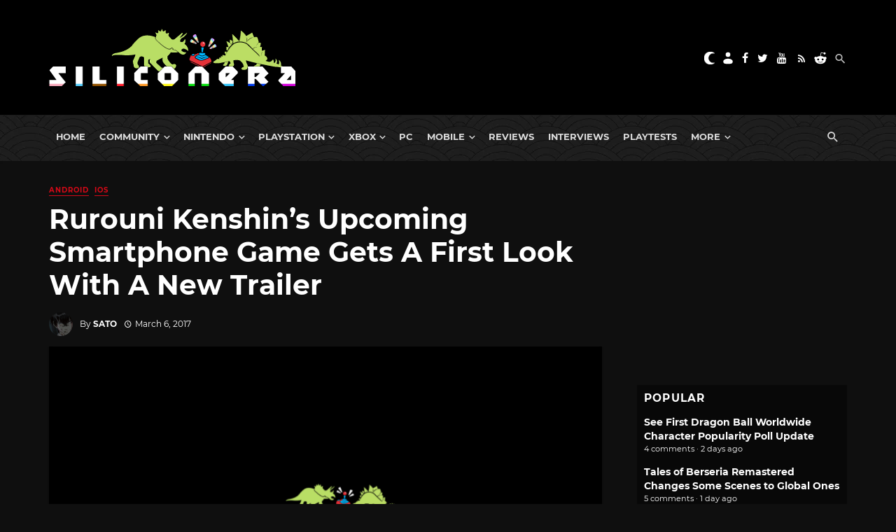

--- FILE ---
content_type: text/html; charset=utf-8
request_url: https://disqus.com/embed/comments/?base=default&f=siliconera&t_i=620259%20https%3A%2F%2Fwww.siliconera.com%2F%3Fp%3D620259&t_u=https%3A%2F%2Fwww.siliconera.com%2Frurouni-kenshins-upcoming-smartphone-game-gets-first-look-new-trailer%2F&t_e=Rurouni%20Kenshin%E2%80%99s%20Upcoming%20Smartphone%20Game%20Gets%20A%20First%20Look%20With%20A%20New%20Trailer&t_d=Rurouni%20Kenshin%E2%80%99s%20Upcoming%20Smartphone%20Game%20Gets%20A%20First%20Look%20With%20A%20New%20Trailer&t_t=Rurouni%20Kenshin%E2%80%99s%20Upcoming%20Smartphone%20Game%20Gets%20A%20First%20Look%20With%20A%20New%20Trailer&s_o=default
body_size: 3902
content:
<!DOCTYPE html>

<html lang="en" dir="ltr" class="not-supported type-">

<head>
    <title>Disqus Comments</title>

    
    <meta name="viewport" content="width=device-width, initial-scale=1, maximum-scale=1, user-scalable=no">
    <meta http-equiv="X-UA-Compatible" content="IE=edge"/>

    <style>
        .alert--warning {
            border-radius: 3px;
            padding: 10px 15px;
            margin-bottom: 10px;
            background-color: #FFE070;
            color: #A47703;
        }

        .alert--warning a,
        .alert--warning a:hover,
        .alert--warning strong {
            color: #A47703;
            font-weight: bold;
        }

        .alert--error p,
        .alert--warning p {
            margin-top: 5px;
            margin-bottom: 5px;
        }
        
        </style>
    
    <style>
        
        html, body {
            overflow-y: auto;
            height: 100%;
        }
        

        #error {
            display: none;
        }

        .clearfix:after {
            content: "";
            display: block;
            height: 0;
            clear: both;
            visibility: hidden;
        }

        
    </style>

</head>
<body>
    

    
    <div id="error" class="alert--error">
        <p>We were unable to load Disqus. If you are a moderator please see our <a href="https://docs.disqus.com/help/83/"> troubleshooting guide</a>. </p>
    </div>

    
    <script type="text/json" id="disqus-forumData">{"session":{"canModerate":false,"audienceSyncVerified":false,"canReply":true,"mustVerify":false,"recaptchaPublicKey":"6LfHFZceAAAAAIuuLSZamKv3WEAGGTgqB_E7G7f3","mustVerifyEmail":false},"forum":{"aetBannerConfirmation":null,"founder":"7594043","twitterName":"Siliconera","commentsLinkOne":"1","guidelines":null,"disableDisqusBrandingOnPolls":false,"commentsLinkZero":"0","disableDisqusBranding":false,"id":"siliconera","badges":[{"target":0,"forum":77329,"image":"https://uploads.disquscdn.com/images/10097238e7ecc0545371c664678ab27d80a4134f071f8659d0d71156c6915806.png","criteria":"MANUAL","id":667,"name":"Siliconera Staff"},{"target":0,"forum":77329,"image":"https://uploads.disquscdn.com/images/001c850360dd464135542fd31b876212c1bced7fd642633a7fc825366c598511.png","criteria":"MANUAL","id":668,"name":"Siliconera Mod"},{"target":0,"forum":77329,"image":"https://uploads.disquscdn.com/images/3724d687a517fe7fa407b39e69cfac404422a48700cb639c669062c079de4e9f.png","criteria":"MANUAL","id":669,"name":"Community Award"},{"target":10,"forum":77329,"image":"https://uploads.disquscdn.com/images/a960d38115e6b8c4d15f2c998c7e752e0cbc4c6ac2d27b35344ac3c647ee8e50.png","criteria":"COMMENT_UPVOTES","id":670,"name":"Two Thumbs Up"},{"target":25,"forum":77329,"image":"https://uploads.disquscdn.com/images/22c6f9f7c9af6477be76da765a9725007259e65a7c9926b8c4f6e1e97cf5983a.png","criteria":"COMMENT_UPVOTES","id":671,"name":"Stole Your Heart"},{"target":250,"forum":77329,"image":"https://uploads.disquscdn.com/images/a4596fe9dc13f5640ab28c1032143cc591f13835cf72a64857d8af2105264ea9.png","criteria":"COMMENTS","id":672,"name":"Super Senshi"},{"target":500,"forum":77329,"image":"https://uploads.disquscdn.com/images/12baad0a5d06945af487b450ee491cd07a4b63abcebdb1222e88f89f23caf953.png","criteria":"COMMENTS","id":673,"name":"Black Mage"},{"target":1000,"forum":77329,"image":"https://uploads.disquscdn.com/images/d3f22c531ecbaf1675fc5ab4819b4bd909d32ddffef07e1aec87b601aa2fdbef.png","criteria":"COMMENTS","id":674,"name":"Great Poster-er"}],"category":"Games","aetBannerEnabled":false,"aetBannerTitle":null,"raw_guidelines":null,"initialCommentCount":null,"votingType":2,"daysUnapproveNewUsers":15,"installCompleted":true,"createdAt":"2009-01-18T21:36:49.341009","moderatorBadgeText":"Mod","commentPolicyText":"We encourage civil, on-topic discussion, and will edit or remove excessively hostile and off-topic comments.","aetEnabled":false,"channel":null,"sort":2,"description":"\u003cp>The Secret Level In the World Of Video Games\u003c/p>","organizationHasBadges":true,"newPolicy":true,"raw_description":"The Secret Level In the World Of Video Games","customFont":null,"language":"en","adsReviewStatus":1,"commentsPlaceholderTextEmpty":null,"daysAlive":90,"forumCategory":{"date_added":"2016-01-28T01:54:31","id":5,"name":"Games"},"linkColor":null,"colorScheme":"auto","pk":"77329","commentsPlaceholderTextPopulated":null,"permissions":{},"commentPolicyLink":"https://forums.siliconera.com/threads/rules-and-guidelines-for-posting-on-siliconera.126/","aetBannerDescription":null,"favicon":{"permalink":"https://disqus.com/api/forums/favicons/siliconera.jpg","cache":"https://c.disquscdn.com/uploads/forums/7/7329/favicon.png"},"name":"Siliconera","commentsLinkMultiple":"{num}","settings":{"threadRatingsEnabled":false,"adsDRNativeEnabled":false,"behindClickEnabled":false,"disable3rdPartyTrackers":false,"adsVideoEnabled":false,"adsProductVideoEnabled":false,"adsPositionPollEnabled":false,"adsPositionTopEnabled":false,"ssoRequired":false,"unapproveLinks":true,"adsPositionRecommendationsEnabled":false,"linkAffiliationEnabled":false,"adsProductLinksThumbnailsEnabled":false,"adsProductStoriesEnabled":false,"organicDiscoveryEnabled":false,"adsProductDisplayEnabled":false,"adsProductLinksEnabled":false,"audienceSyncEnabled":false,"threadReactionsEnabled":false,"adsEnabled":false,"disableSocialShare":false,"allowAnonPost":false,"hasCustomAvatar":true,"sidebarEnabled":false,"adultContent":false,"allowAnonVotes":false,"gifPickerEnabled":true,"mustVerify":true,"badgesEnabled":true,"mustVerifyEmail":true,"unapproveNewUsersEnabled":true,"mediaembedEnabled":true,"userIdentityDisabled":false,"adsPositionBottomEnabled":false,"discoveryLocked":false,"validateAllPosts":false,"adsSettingsLocked":false,"isVIP":false,"adsPositionInthreadEnabled":false},"organizationId":513634,"typeface":"sans-serif","url":"https://www.siliconera.com/","daysThreadAlive":90,"avatar":{"small":{"permalink":"https://disqus.com/api/forums/avatars/siliconera.jpg?size=32","cache":"https://c.disquscdn.com/uploads/forums/7/7329/avatar32.jpg?1618252045"},"large":{"permalink":"https://disqus.com/api/forums/avatars/siliconera.jpg?size=92","cache":"https://c.disquscdn.com/uploads/forums/7/7329/avatar92.jpg?1618252045"}},"signedUrl":"https://disq.us/?url=https%3A%2F%2Fwww.siliconera.com%2F&key=P1IvIM7WV3693F6J2gPNsw"}}</script>

    <div id="postCompatContainer"><div class="comment__wrapper"><div class="comment__name clearfix"><img class="comment__avatar" src="https://c.disquscdn.com/uploads/users/1394/6768/avatar92.jpg?1452244301" width="32" height="32" /><strong><a href="">Learii</a></strong> &bull; 8 years ago
        </div><div class="comment__content"><p>i was waiting for Rurouni Kenshin  Musou :(</p></div></div><div class="comment__wrapper"><div class="comment__name clearfix"><img class="comment__avatar" src="https://c.disquscdn.com/uploads/users/7746/4417/avatar92.jpg?1388160362" width="32" height="32" /><strong><a href="">sangokas kakarotas</a></strong> &bull; 8 years ago
        </div><div class="comment__content"><p>It's so sad to see classic animes like kenshin and evangelion always get mobile treatment.</p></div></div><div class="comment__wrapper"><div class="comment__name clearfix"><img class="comment__avatar" src="https://c.disquscdn.com/uploads/users/10376/906/avatar92.jpg?1438288927" width="32" height="32" /><strong><a href="">loomos</a></strong> &bull; 8 years ago
        </div><div class="comment__content"><p>Stop complaining about mobile games. They are not going to stop producing them just for a small minority of people such as yourself. Get over it.</p></div></div><div class="comment__wrapper"><div class="comment__name clearfix"><img class="comment__avatar" src="https://c.disquscdn.com/uploads/users/5156/9583/avatar92.jpg?1463070587" width="32" height="32" /><strong><a href="">BabyMagnum</a></strong> &bull; 8 years ago
        </div><div class="comment__content"><p>Better than being forgotten like Samurai Flamenco, Tonkatsu DJ, Devil is a Part timer, and other anime series overshadowed by the seasonal anime of the month.</p></div></div><div class="comment__wrapper"><div class="comment__name clearfix"><img class="comment__avatar" src="https://c.disquscdn.com/uploads/users/4568/6727/avatar92.jpg?1474069036" width="32" height="32" /><strong><a href="">roockie112</a></strong> &bull; 8 years ago
        </div><div class="comment__content"><p>What a waste, a game that could made it to the 3ds or ps vita makes it to a smartphone smh (japan)</p></div></div><div class="comment__wrapper"><div class="comment__name clearfix"><img class="comment__avatar" src="https://c.disquscdn.com/uploads/users/10376/906/avatar92.jpg?1438288927" width="32" height="32" /><strong><a href="">loomos</a></strong> &bull; 8 years ago
        </div><div class="comment__content"><p>Mobile gaming is a thing. They are not going to stop making them, no matter how much you bitch. Get over it.</p></div></div><div class="comment__wrapper"><div class="comment__name clearfix"><img class="comment__avatar" src="https://c.disquscdn.com/uploads/users/17528/3515/avatar92.jpg?1442592121" width="32" height="32" /><strong><a href="">AizenSousuke</a></strong> &bull; 8 years ago
        </div><div class="comment__content"><p>"Rurouni Kenshin’s Upcoming Sma..." Oh, for f**** sake! ಠ_ಠ<br>*sigh*</p></div></div><div class="comment__wrapper"><div class="comment__name clearfix"><img class="comment__avatar" src="https://c.disquscdn.com/uploads/users/10376/906/avatar92.jpg?1438288927" width="32" height="32" /><strong><a href="">loomos</a></strong> &bull; 8 years ago
        </div><div class="comment__content"><p>Get over it already.</p></div></div><div class="comment__wrapper"><div class="comment__name clearfix"><img class="comment__avatar" src="https://c.disquscdn.com/uploads/forums/7/7329/avatar92.jpg?1618252045" width="32" height="32" /><strong><a href="">Guest</a></strong> &bull; 8 years ago
        </div><div class="comment__content"></div></div><div class="comment__wrapper"><div class="comment__name clearfix"><img class="comment__avatar" src="https://c.disquscdn.com/uploads/users/5786/3833/avatar92.jpg?1552274963" width="32" height="32" /><strong><a href="">Dart</a></strong> &bull; 8 years ago
        </div><div class="comment__content"><p>new Hokkaido arc? as in a continuation of the main story? I watched all of the anime.</p></div></div><div class="comment__wrapper"><div class="comment__name clearfix"><img class="comment__avatar" src="https://c.disquscdn.com/uploads/users/4454/3655/avatar92.jpg?1395447137" width="32" height="32" /><strong><a href="">Sato</a></strong> &bull; 8 years ago
        </div><div class="comment__content"><p>Hype</p></div></div><div class="comment__wrapper"><div class="comment__name clearfix"><img class="comment__avatar" src="https://c.disquscdn.com/uploads/users/16847/1259/avatar92.jpg?1438937857" width="32" height="32" /><strong><a href="">rocketBot</a></strong> &bull; 8 years ago
        </div><div class="comment__content"><p>well that looks quite neat.</p><p>..i doubt this will reach the western market.</p></div></div></div>


    <div id="fixed-content"></div>

    
        <script type="text/javascript">
          var embedv2assets = window.document.createElement('script');
          embedv2assets.src = 'https://c.disquscdn.com/embedv2/latest/embedv2.js';
          embedv2assets.async = true;

          window.document.body.appendChild(embedv2assets);
        </script>
    



    
</body>
</html>


--- FILE ---
content_type: text/css
request_url: https://www.siliconera.com/var/www/wp-content/plugins/siliconera-review-plugin/css/style.css?ver=2023-06-07-3
body_size: 21
content:
.siliconera-review-wrapper{margin:16px 0;display:flex;flex-direction:column}.siliconera-review-wrapper .image-wrapper{height:160px;overflow:hidden;display:flex}.siliconera-review-wrapper .image-wrapper img{object-fit:cover;width:100%}.siliconera-review-wrapper .siliconera-review-box{background:#fff1ee;display:flex;gap:32px;padding:40px 32px;border-bottom:5px solid #e81421}@media(max-width: 50em){.siliconera-review-wrapper .siliconera-review-box{padding:32px 24px;flex-direction:column}}.siliconera-review-wrapper .siliconera-review-box .rating-wrapper .rating{height:80px;width:80px;border-radius:0px 12px;background:#e81321;color:#fefefe;display:flex;align-items:center}.siliconera-review-wrapper .siliconera-review-box .rating-wrapper .rating .rating-number{font-size:41px;line-height:45.1px;font-weight:700;text-align:center;margin:auto}.siliconera-review-wrapper .siliconera-review-box .rating-wrapper .rating .rating-text{font-size:23px;font-weight:600;text-align:center}.siliconera-review-wrapper .siliconera-review-box .text-wrapper{color:#010101;width:100%;display:flex;flex-direction:column;gap:32px}.siliconera-review-wrapper .siliconera-review-box .text-wrapper h2,.siliconera-review-wrapper .siliconera-review-box .text-wrapper h3,.siliconera-review-wrapper .siliconera-review-box .text-wrapper p,.siliconera-review-wrapper .siliconera-review-box .text-wrapper ul{margin:0 !important}.siliconera-review-wrapper .siliconera-review-box .text-wrapper .title{font-size:23px;line-height:34.5px;font-weight:700}.siliconera-review-wrapper .siliconera-review-box .text-wrapper .summary{margin-top:-24px;font-size:16px;line-height:24px;font-weight:400}.siliconera-review-wrapper .siliconera-review-box .text-wrapper .comparison{display:flex;gap:48px;font-size:16px;line-height:24px;font-weight:400}@media(max-width: 50em){.siliconera-review-wrapper .siliconera-review-box .text-wrapper .comparison{flex-direction:column;gap:24px}}.siliconera-review-wrapper .siliconera-review-box .text-wrapper .comparison h3{font-size:20px;line-height:30px}.siliconera-review-wrapper .siliconera-review-box .text-wrapper .comparison div{width:100%}.siliconera-review-wrapper .siliconera-review-box .text-wrapper .comparison ul{padding-left:18px}.siliconera-review-wrapper .siliconera-review-box .text-wrapper .disclaimer{font-size:14px;line-height:21px;font-weight:400;font-style:italic}/*# sourceMappingURL=style.css.map */


--- FILE ---
content_type: text/css
request_url: https://www.siliconera.com/wp-content/themes/the-next-mag_child/style.css?ver=15102025
body_size: 4694
content:
/*
Theme Name: The Next Mag Child
Theme URL:
Description: The Next Mag Child Theme
Author: Enthusiast Gaming
Author URL:
Template: the-next-mag
Version:
Text Domain: the-next-mag-child
*/
@font-face {
  font-family: "Montserrat";
  src: url("assets/css/fonts/Montserrat-Regular.ttf") format("truetype");
  font-weight: 400;
  font-style: normal;
}
@font-face {
  font-family: "Montserrat";
  src: url("assets/css/fonts/Montserrat-Italic.ttf") format("truetype");
  font-weight: 400;
  font-style: italic;
}
@font-face {
  font-family: "Montserrat";
  src: url("assets/css/fonts/Montserrat-Medium.ttf") format("truetype");
  font-weight: 500;
  font-style: normal;
}
@font-face {
  font-family: "Montserrat";
  src: url("assets/css/fonts/Montserrat-MediumItalic.ttf") format("truetype");
  font-weight: 500;
  font-style: italic;
}
@font-face {
  font-family: "Montserrat";
  src: url("assets/css/fonts/Montserrat-SemiBold.ttf") format("truetype");
  font-weight: 600;
  font-style: normal;
}
@font-face {
  font-family: "Montserrat";
  src: url("assets/css/fonts/Montserrat-SemiBoldItalic.ttf") format("truetype");
  font-weight: 600;
  font-style: italic;
}
@font-face {
  font-family: "Montserrat";
  src: url("assets/css/fonts/Montserrat-Bold.ttf") format("truetype");
  font-weight: 700;
  font-style: normal;
}
@font-face {
  font-family: "Montserrat";
  src: url("assets/css/fonts/Montserrat-BoldItalic.ttf") format("truetype");
  font-weight: 700;
  font-style: italic;
}
@font-face {
  font-family: "Montserrat";
  src: url("assets/css/fonts/Montserrat-ExtraBold.ttf") format("truetype");
  font-weight: 800;
  font-style: normal;
}
@font-face {
  font-family: "Montserrat";
  src: url("assets/css/fonts/Montserrat-ExtraBoldItalic.ttf") format("truetype");
  font-weight: 800;
  font-style: italic;
}
@font-face {
  font-family: "Montserrat";
  src: url("assets/css/fonts/Montserrat-Black.ttf") format("truetype");
  font-weight: 800;
  font-style: normal;
}
@font-face {
  font-family: "Montserrat";
  src: url("assets/css/fonts/Montserrat-BlackItalic.ttf") format("truetype");
  font-weight: 800;
  font-style: italic;
  font-display: swap;
}
body {
  font-family: "Montserrat", Helvetica, Arial, sans-serif !important;
}
body ::selection {
  color: #ffffff;
  background: #000139;
}

a {
  transition: color 0.5s ease;
}
a:hover {
  transition: color 0.5s ease;
}

@media screen and (min-width: 769px) {
  .bottom-mobile-ad {
    display: none;
  }
}
.bottom-mobile-ad {
  display: block;
  position: fixed;
  bottom: 0;
  left: 0;
  right: 0;
  width: 100%;
  height: 50px;
  text-align: center;
  z-index: 30;
}
@media (min-width: 768px) {
  .bottom-mobile-ad {
    display: none;
  }
}
.bottom-mobile-ad .close-mobile-ad {
  display: none;
  position: fixed;
  bottom: 45px;
  left: 0;
  width: 100%;
  text-align: center;
  background: #9a9a9a;
  width: 23px;
  color: black;
  font-weight: 600;
  border-radius: 3px;
}
.bottom-mobile-ad .close-mobile-ad:hover {
  cursor: pointer;
}

.mobile-top-header {
  display: block;
  background-color: #fff;
}
@media (min-width: 992px) {
  .mobile-top-header {
    display: none;
  }
}
.mobile-top-header p {
  color: #333;
  margin-bottom: 0px;
  font-size: 16px;
  padding: 15px;
}
.mobile-top-header p a {
  color: #333;
}
.mobile-top-header p a span {
  color: #d50917;
}

.leaderboard-ad {
  display: flex;
  width: 100%;
  justify-content: center;
  align-items: center;
  min-height: 250px;
}
.leaderboard-ad.small {
  min-height: 250px;
}
@media (min-width: 768px) {
  .leaderboard-ad.small {
    min-height: 90px;
  }
}
.leaderboard-ad.article {
  min-height: 50px;
}
@media (min-width: 768px) {
  .leaderboard-ad.article {
    min-height: 250px;
  }
}
.leaderboard-ad.home {
  min-height: 50px;
}
@media (min-width: 768px) {
  .leaderboard-ad.home {
    min-height: 250px;
  }
}

.sidebar-ad {
  background-color: #f0f0f0;
  min-height: 250px;
  position: relative;
  margin: 0 auto;
  display: flex;
  width: 100%;
  justify-content: center;
  align-items: center;
}
@media (min-width: 768px) {
  .sidebar-ad {
    min-height: 600px;
  }
}

.premium-promo {
  min-height: 140px;
  position: relative;
  padding: 30px 0px;
}
.premium-promo::after {
  content: "Using an ad-blocker? Consider signing up to Siliconera+ and support us!";
  position: absolute;
  top: 60px;
  left: 0;
  width: 100%;
  height: 100%;
  display: none;
  text-align: center;
  z-index: 0;
  font-size: 20px;
}
@media (min-width: 992px) {
  .premium-promo::after {
    display: block;
  }
}
.premium-promo img {
  position: relative;
  z-index: 2;
}

.top-leaderboard {
  min-height: 90px;
  text-align: center;
}

.home .sidebar-promo {
  display: none !important;
}

.PicoSignal[data-pico-status=paying]:not(body) {
  display: none !important;
}

.siliconera-premium {
  display: inline-block;
  text-align: right;
}

#pico_launcher {
  z-index: 999999999999 !important;
  bottom: 60px !important;
}
@media (min-width: 992px) {
  #pico_launcher {
    bottom: 0 !important;
  }
}

.mnmd-offcanvas-backdrop {
  position: absolute !important;
  top: 0;
  left: 320px !important;
  right: 0;
  width: 100%;
  height: 100%;
  background: rgba(0, 0, 0, 0.4);
  z-index: 100 !important;
}

#mnmd-offcanvas-mobile {
  z-index: 100000000 !important;
  width: 320px !important;
}

.site-header {
  margin: 0 auto;
}
.site-header .col-xs-8 {
  text-align: right;
}
.site-header .site-header__social {
  text-align: right;
  display: inline-block;
}
.site-header .siliconera-premium {
  max-width: 140px;
  margin-right: 10px;
}
.site-header .siliconera-premium a {
  position: relative;
  display: block;
  z-index: 2 !important;
  color: #fff;
  text-transform: uppercase;
}

body.dark-mode-enabled {
  background-color: #0f0f0f !important;
}
body.dark-mode-enabled .sidebar-ad {
  background-color: #080808;
}
body.dark-mode-enabled .mnmd-widget--box .widget__inner {
  background-color: #080808 !important;
}
body.dark-mode-enabled #disqus_thread a {
  color: #ffffff !important;
}
body.dark-mode-enabled .reviews-link {
  color: #ffffff !important;
  background-color: #080808;
}
body.dark-mode-enabled .site-content .container {
  background-color: #0f0f0f !important;
  position: relative;
  max-width: 1170px;
  margin: 0 auto;
}
body.dark-mode-enabled .bottom-footer-wrapper {
  background-color: #080808;
}
body.dark-mode-enabled .popular_posts2 {
  background: #080808;
}
body.dark-mode-enabled .site-header__social a {
  color: #ffffff;
}
body.dark-mode-enabled .site-header__social a i {
  color: #ffffff;
}
body.dark-mode-enabled .mobile-top-header {
  background-color: #0f0f0f;
}
body.dark-mode-enabled .mobile-top-header p {
  color: #fff;
  margin-bottom: 0px;
  font-size: 16px;
}
body.dark-mode-enabled .mobile-top-header p a {
  color: #fff;
}
body.dark-mode-enabled .mobile-top-header p a span {
  color: #e4a84a;
  font-weight: bold;
  text-transform: uppercase;
  letter-spacing: 1px;
}
body.dark-mode-enabled .mobile-header__section button,
body.dark-mode-enabled .mobile-header__section a {
  color: #ffffff;
}
body.dark-mode-enabled .mobile-header__section button i,
body.dark-mode-enabled .mobile-header__section a i {
  color: #ffffff;
}
body.dark-mode-enabled #eg-network a,
body.dark-mode-enabled #privacy-and-cookie-compliance-notice a {
  color: #ffffff;
}
body.dark-mode-enabled footer.site-footer {
  background-color: black;
  color: #ffffff;
}
body.dark-mode-enabled footer.site-footer a {
  color: #ffffff;
}
body.dark-mode-enabled footer.site-footer .site-footer__section {
  padding: 15px 0px;
}
body.dark-mode-enabled footer.site-footer .container {
  background-color: transparent !important;
}
body.dark-mode-enabled ::selection {
  color: #ffffff;
  background-color: #d50917;
}
body.dark-mode-enabled .a2a_count {
  color: #ffffff;
  background-color: #0f0f0f;
}
body.dark-mode-enabled .latest-video-wrapper h3 {
  color: #d50917;
}
body.dark-mode-enabled .page-heading--has-background {
  background-color: #000000;
  color: #ffffff;
}
body.dark-mode-enabled .page-heading--has-background p,
body.dark-mode-enabled .page-heading--has-background .page-heading__subtitle {
  color: #ffffff;
}
body.dark-mode-enabled .custom-404 {
  color: #ffffff;
}
body.dark-mode-enabled .custom-404 a {
  color: #ffffff;
}
body.dark-mode-enabled .author-box {
  border-color: #d50917;
  background-color: #080808;
}
body.dark-mode-enabled .author-box .author-bio {
  color: #ffffff;
}
body.dark-mode-enabled .header-search-dropdown {
  color: #ffffff;
  background-color: #080808;
}
body.dark-mode-enabled .header-search-dropdown h4 {
  color: #ffffff;
}
body.dark-mode-enabled .header-search-dropdown input[type=text] {
  color: #ffffff;
}
body.dark-mode-enabled .header-search-dropdown a {
  color: #ffffff;
}
body.dark-mode-enabled .single-header-with-bg {
  background-color: #080808;
}
body.dark-mode-enabled h4.widget__title-text {
  color: #ffffff;
}
body.dark-mode-enabled .dsq-combo-box {
  background-color: #080808 !important;
}
body.dark-mode-enabled #dsq-combo-content {
  color: #ffffff !important;
}
body.dark-mode-enabled a.dsq-widget-thread {
  color: #d50917;
}
body.dark-mode-enabled .site-content {
  color: #ffffff;
  background-color: #0f0f0f !important;
}
body.dark-mode-enabled .site-content a {
  color: #d50917;
}
body.dark-mode-enabled.home .post__cat {
  color: #d50917;
}
body.dark-mode-enabled.home .post__cat--overlap {
  color: #ffffff;
}
body.dark-mode-enabled.home .mnmd-block--fullwidth.eg-custom-panel {
  background-color: #000000;
}
body.dark-mode-enabled.home .mnmd-block--fullwidth.eg-custom-panel > .container {
  background-color: #000000 !important;
}
body.dark-mode-enabled .post__title a {
  color: #ffffff;
}
body.dark-mode-enabled .post__excerpt {
  color: #ffffff;
}
body.dark-mode-enabled .post__meta {
  color: #ffffff;
}
body.dark-mode-enabled .post__meta a {
  color: #ffffff !important;
}
body.dark-mode-enabled h4.block-heading__title {
  color: #ffffff;
}
body.dark-mode-enabled .block-heading--line.block-heading:after {
  border-color: #ffffff;
}
body.dark-mode-enabled [class*=list-seperated] > *:not(:last-child) {
  border-color: #ffffff;
}
body.dark-mode-enabled .block-heading--line .block-heading__secondary {
  color: #ffffff;
}
body.dark-mode-enabled .custom-html-widget a {
  color: #ffffff !important;
}
body.dark-mode-enabled .custom-html-widget #dsq-combo-tabs a {
  color: #333333 !important;
}
body.dark-mode-enabled.single .wp-caption-text {
  color: #ffffff !important;
}
body.dark-mode-enabled.single .mnmd-review__inner {
  background-color: #080808;
  border: 1px solid #171717;
}
body.dark-mode-enabled.single .mnmd-review__inner .media-left {
  display: none !important;
}
body.dark-mode-enabled.single .mnmd-review__inner .mnmd-review__pros ul {
  padding-left: 20px !important;
}
body.dark-mode-enabled.single .mnmd-review__inner .mnmd-review__pros ul li {
  list-style: disc !important;
}
body.dark-mode-enabled.single .mnmd-review__inner .mnmd-review__pros ul i {
  display: none !important;
}
body.dark-mode-enabled.single .author-box {
  border-color: #d50917;
  background-color: #080808;
}
body.dark-mode-enabled.single .author-box.single-entry-section {
  margin-top: 0px !important;
}
body.dark-mode-enabled.single .author-box .author-bio {
  color: #ffffff;
}
body.dark-mode-enabled.single blockquote {
  background-color: #080808;
  color: #ffffff;
}
body.dark-mode-enabled.single blockquote p {
  color: #ffffff;
}
body.dark-mode-enabled.single blockquote ul {
  color: #ffffff;
}
body.dark-mode-enabled.single blockquote ul li {
  color: #ffffff;
}
body.dark-mode-enabled.single blockquote li {
  color: #ffffff;
}
body.dark-mode-enabled.single .related-posts {
  background: #0f0f0f;
}
body.dark-mode-enabled.single .author-socials {
  margin-bottom: 1rem;
}
body.dark-mode-enabled.single .author-socials a,
body.dark-mode-enabled.single .author-socials i {
  color: #d50917 !important;
}
body.dark-mode-enabled.single .entry-title,
body.dark-mode-enabled.single .entry-meta,
body.dark-mode-enabled.single .entry-meta a {
  color: #ffffff;
}
body.dark-mode-enabled.single .single-body {
  color: #ffffff;
}
body.dark-mode-enabled.single .entry-tags ul > li > a,
body.dark-mode-enabled.single .entry-tags__icon,
body.dark-mode-enabled.single .entry-categories__icon {
  color: #ffffff;
}
body.dark-mode-enabled .siliconera-premium-landing {
  position: relative;
  max-width: 1170px;
  margin: 0 auto;
}
body.dark-mode-enabled .siliconera-premium-landing .first-panel {
  background: #0f0f0f;
  color: #ffffff;
}
body.dark-mode-enabled .siliconera-premium-landing .first-panel img {
  filter: none;
}
body.dark-mode-enabled .siliconera-premium-landing .siliconera-premium-logo {
  position: relative;
  left: -20px;
  max-width: 450px;
  margin: 0 auto 60px auto;
}
body.dark-mode-enabled .siliconera-premium-landing .paypal-donation {
  display: none;
}
body.dark-mode-enabled .siliconera-premium-landing .second-panel {
  background-color: #0f0f0f;
}
body.dark-mode-enabled .siliconera-premium-landing .second-panel .option-contents {
  color: #ffffff;
  background-color: #0f0f0f;
}
body.dark-mode-enabled .siliconera-premium-landing .second-panel p.white {
  color: #ffffff;
}
body.dark-mode-enabled .siliconera-premium-landing .link-text {
  color: #ffffff;
}

.reviews-link {
  background-color: #efefef;
  font-weight: bold;
  display: block;
  width: 100%;
  text-align: center;
  padding: 15px;
}

.popular_posts2 {
  padding: 10px;
}
.popular_posts2 h3 {
  font-size: 1.1rem;
  line-height: 1.2;
  font-weight: 700;
  letter-spacing: 0.08em;
  text-transform: uppercase;
}

.mnmd-go-top {
  display: none !important;
}

body.single .site-content {
  padding-top: 15px !important;
}
body.single .single-body {
  margin-top: 0px !important;
  padding-left: 0px !important;
  padding-right: 0px !important;
}
body.single blockquote {
  font-size: 1.21429rem;
}
body.single blockquote p {
  font-size: 1.21429rem;
}
body.single .mnmd-review {
  margin-bottom: 0px;
}
body.single .mnmd-review__inner {
  background-size: cover;
  background-repeat: no-repeat;
  background-position: 50% 50%;
  position: relative;
  z-index: 10;
  border: 1px solid #eaeaea;
  color: #ffffff;
}
body.single .mnmd-review__inner:before {
  content: "";
  position: absolute;
  z-index: -1;
  top: 0;
  left: 0;
  width: 100%;
  height: 100%;
  background: rgba(0, 0, 0, 0.75);
}
body.single .mnmd-review__inner .mnmd-review__list-title {
  font-size: 20px;
}
body.single .mnmd-review__inner .mnmd-review__product {
  margin-bottom: 0px !important;
}
body.single .mnmd-review__inner .mnmd-review__product-byline {
  color: #ffffff;
}
body.single .mnmd-review__inner .mnmd-review__product-name {
  font-size: 32px;
  font-weight: 600;
  text-align: center;
}
@media (min-width: 768px) {
  body.single .mnmd-review__inner .mnmd-review__product-name {
    font-size: 42px;
    text-align: left;
  }
}
body.single .mnmd-review__inner p {
  font-size: 1.21429rem;
  line-height: 1.6;
}
body.single .entry-meta .wp-user-avatar {
  display: none;
}
body.single .mnmd-pagination.mnmd-pagination--next-n-prev {
  padding: 30px;
  position: relative;
  background: #fafafa;
  border: 1px solid rgba(0, 0, 0, 0.05);
}
body.single .mnmd-pagination__label {
  font-size: 26px !important;
  font-weight: 600;
  letter-spacing: -2px;
}
body.single .mnmd-pagination--next-n-prev .mnmd-pagination__links a:last-child .mnmd-pagination__item {
  background-color: #0855ff;
}
body.single .mnmd-pagination__links .mnmd-pagination__item {
  font-size: 26px !important;
  letter-spacing: -2px;
}
body.single .mnmd-pagination__links > a:first-child .mnmd-pagination__item {
  background: rgb(50, 50, 50) !important;
  color: #f1f1f1 !important;
}
body.single .mnmd-pagination__links > a:first-child .mnmd-pagination__item::after {
  display: none !important;
}
body.single h1.entry-title {
  max-width: 100%;
  font-size: 1.5rem;
}
@media (min-width: 992px) {
  body.single h1.entry-title {
    font-size: 2.1rem;
  }
}
@media (min-width: 1200px) {
  body.single h1.entry-title {
    font-size: 2.8rem;
  }
}
body.single header.single-header {
  margin-top: 15px !important;
  margin-bottom: 15px !important;
}
body.single header.single-header .entry-title--lg {
  max-width: 100%;
  font-size: 1.5rem;
}
@media (min-width: 992px) {
  body.single header.single-header .entry-title--lg {
    font-size: 2.1rem;
  }
}
@media (min-width: 1200px) {
  body.single header.single-header .entry-title--lg {
    font-size: 2.8rem;
  }
}

.theiaStickySidebar {
  padding-top: 15px !important;
}

body.home .main-posts {
  padding-top: 15px;
}
body.home .site-content {
  margin: 0 auto;
  background-color: #ffffff;
  padding-bottom: 0px;
  padding-top: 0px !important;
}
body.home .site-content .container {
  background-color: #ffffff;
}
body.home .mnmd-custom-html {
  margin: 0px !important;
}
body.home .mnmd-block--fullwidth.eg-custom-panel {
  margin: 0 auto;
  margin-bottom: 0px !important;
  background-color: #f0f0f0;
  padding: 0px;
}
body.home .mnmd-block--fullwidth.eg-custom-panel > .container {
  padding: 15px;
  border-left: 3px solid #d50917;
  border-right: 3px solid #d50917;
}
body.home .mnmd-block--fullwidth.eg-custom-panel h3.post__title a {
  font-size: 1.4rem;
  font-weight: 600;
  min-height: 115px;
}
body.home .mnmd-block--fullwidth.eg-custom-panel h3.post__title::after {
  content: "";
  display: block;
  width: 60px;
  background-color: #d50917;
  height: 3px;
  margin-bottom: 15px;
  text-align: center;
  margin: 15px auto;
}
body.home .mnmd-main-col .posts-list .list-item {
  border-bottom: 1px solid #ffffff;
}
body.home .post__meta span.entry-author {
  display: inline-block !important;
}
body.home .post__meta time {
  display: inline-block !important;
  display: inline-block !important;
}
body.home .mnmd-pagination .btn {
  background-color: #d50917;
  color: #ffffff;
  display: block;
  width: 100%;
  font-size: 18px;
}
body.home .mnmd-pagination .btn i {
  position: relative;
  bottom: 2px;
}

body.page-template-blog .post__meta span {
  display: none;
}
body.page-template-blog .post__meta time {
  display: inline-block !important;
}
body.page-template-blog .post__meta span.entry-author {
  display: inline-block !important;
}

body.category .mnmd-block--fullwidth {
  margin-bottom: 15px;
}
body.category .post__meta span {
  display: none;
}
body.category span.entry-author {
  display: inline-block !important;
}

#uid-1574958648819 > button {
  background-color: #ff0000;
  font-size: 390%;
  -webkit-box-shadow: 10px 10px 5px 0px rgba(2, 2, 2, 0.75);
  -moz-box-shadow: 5px 5px 5px 0px rgba(2, 2, 2, 0.75);
  box-shadow: 5px 5px 5px 0px rgba(0, 0, 0, 0.75);
  width: 86px !important;
  border-radius: 15px;
}

#custom-load-more p {
  line-height: 1.6;
  font-size: 1.21429rem;
}

body.blog .site-content {
  margin: 0 auto;
  background-color: #ffffff;
  padding-bottom: 15px !important;
}
body.blog .site-content .container {
  background-color: #ffffff;
}

body.single-post .site-content {
  margin: 0 auto;
  background-color: #ffffff;
  padding-bottom: 15px !important;
}
body.single-post .site-content .container {
  background-color: #ffffff;
}
body.single-post .entry-interaction a {
  display: block;
  color: #ffffff !important;
  width: auto;
  padding: 0 15px;
}
body.single-post .entry-interaction .sharing-btn__text {
  display: inline-block;
  margin-left: 0.4em;
}
body.single-post .entry-interaction__right {
  display: none;
}
body.single-post .author-box {
  border-color: #d50917;
}
body.single-post .author-box.single-entry-section {
  margin-top: 0px !important;
}
body.single-post .author-box .author-bio {
  color: #333333;
}
body.single-post article.post--single {
  margin-bottom: 0px !important;
}
body.single-post .entry-content h1 {
  margin: 15px 0px !important;
}
body.single-post .entry-content h2 {
  margin: 15px 0px !important;
}
body.single-post .entry-content h3 {
  margin: 15px 0px !important;
}
body.single-post .entry-content h4 {
  margin: 15px 0px !important;
}
body.single-post .entry-content h5 {
  margin: 15px 0px !important;
}
body.single-post .entry-content h6 {
  margin: 15px 0px !important;
}

body.page-template-default .page-heading--has-background {
  margin-bottom: 15px !important;
}
body.page-template-default .addtoany_share_save_container {
  margin-bottom: 5px;
}

#eg-network,
#privacy-and-cookie-compliance-notice {
  display: flex;
  flex-wrap: wrap;
  list-style: none;
  max-width: 1100px;
  text-align: left;
  margin: 0 auto;
  justify-content: space-evenly;
  font-family: inherit;
  padding: 15px 0px;
}
#eg-network a,
#privacy-and-cookie-compliance-notice a {
  color: #333333;
  padding: 0px 10px;
}

.custom-search i {
  font-size: 19px;
  color: #c0c0c0 !important;
}

.eg-custom-ad {
  display: flex;
  width: 100%;
  justify-content: center;
  align-items: center;
}
.eg-custom-ad.homepage-leaderboard {
  padding: 15px 0px;
}

@media screen and (min-width: 769px) {
  .priority-nav__more {
    display: none !important;
  }
}
#mnmd-offcanvas-mobile {
  background-color: #0f0f0f;
}
#mnmd-offcanvas-mobile a {
  color: #ffffff;
}
#mnmd-offcanvas-mobile ul.sub-menu {
  background-color: #040404;
}

.mobile-header__inner .mobile-header__section button {
  background: none;
  border: none;
}

nav.navigation-bar {
  min-height: 65px;
  background-image: url("assets/images/siliconera-header-bg.jpg") !important;
  background-size: cover !important;
  background-repeat: no-repeat !important;
  background-position: top left !important;
}
nav.navigation-bar .navigation-bar__section .social-list {
  margin-top: 7px;
}
nav.navigation-bar .navigation-bar__section .social-list a {
  color: #ffffff;
}
nav.navigation-bar .navigation-bar__section .social-list i.mdicon {
  padding-bottom: 10px;
}
nav.navigation-bar .navigation-bar__section .social-list i.mdicon.mdicon-twitter {
  font-size: 21px;
}
nav.navigation-bar .navigation-bar__inner {
  max-width: 1140px;
  margin: 0 auto;
}
nav.navigation-bar .header-logo img {
  width: 100%;
  height: auto;
  max-height: 60px !important;
  padding: 0px !important;
}
nav.navigation-bar .dark-mode-toggle {
  position: relative;
  bottom: 5px;
}

.reddit-icon a {
  display: none;
  padding: 0 6px 0 0 !important;
}

.footer-ad-wrapper .footer-ad {
  min-height: 90px;
  margin: 15px 0px;
  text-align: center;
}

footer .container {
  background-color: transparent !important;
}
footer .footer-menu {
  min-height: auto;
}
footer #closing-footer {
  background-color: #0f0f0f;
}
footer #compliance_notice {
  padding: 0px 0px 15px 0px;
  text-align: center;
}
@media (min-width: 768px) {
  footer #compliance_notice {
    padding: 15px 0px;
  }
}
footer #compliance_notice a {
  display: block;
  width: 100%;
}
@media (min-width: 768px) {
  footer #compliance_notice a {
    display: inline-block;
    width: auto;
    margin: 0 15px;
  }
}
footer a:hover {
  color: #d50917 !important;
}

.bottom-footer-wrapper {
  background-color: #d8d8d8;
  position: relative;
  z-index: 10;
}

.custom-404 .widget {
  margin-bottom: 15px;
}
.custom-404 .widget-content .post__title a {
  font-size: 1.5rem;
}

footer.site-footer {
  margin: 0 auto;
}

@media (min-width: 768px) {
  .author-box__text {
    padding-left: 102px !important;
  }
  .author-box .author-avatar {
    left: 15px !important;
  }
}
.siliconera-premium-landing .link-text {
  margin-top: 10px;
  display: block;
  color: #333333;
}
.siliconera-premium-landing .siliconera-premium-logo {
  position: relative;
  left: -20px;
  max-width: 450px;
  margin: 0 auto 60px auto;
}
.siliconera-premium-landing .first-panel {
  background-color: #ffffff;
  color: #333333;
}
.siliconera-premium-landing .first-panel img {
  filter: brightness(0);
}
.siliconera-premium-landing .first-panel p.white {
  font-size: 48px;
  margin-bottom: 0px;
  font-weight: 600;
}
.siliconera-premium-landing .first-panel p.yellow {
  font-weight: 600;
  color: #d59f3d;
  font-size: 36px;
}
.siliconera-premium-landing .second-panel {
  background-color: #ffffff;
  color: #333333;
}
.siliconera-premium-landing .second-panel .option-contents {
  background-color: #efefef;
}
.siliconera-premium-landing .second-panel p.white {
  color: #333333;
}
.siliconera-premium-landing .first-panel,
.siliconera-premium-landing .second-panel {
  text-align: center;
  padding: 30px 0px;
}
@media (min-width: 992px) {
  .siliconera-premium-landing .first-panel,
  .siliconera-premium-landing .second-panel {
    padding: 60px 0px;
  }
}
@media (min-width: 1200px) {
  .siliconera-premium-landing .first-panel,
  .siliconera-premium-landing .second-panel {
    padding: 20px 0px;
  }
}
.siliconera-premium-landing .first-panel p.heading,
.siliconera-premium-landing .second-panel p.heading {
  font-size: 24px;
}
.siliconera-premium-landing .first-panel p.content,
.siliconera-premium-landing .second-panel p.content {
  font-size: 24px;
  max-width: 930px;
  margin: 0 auto;
}
.siliconera-premium-landing .yellow-button {
  background: linear-gradient(180deg, #fde586 0%, #da970f 100%);
  color: #0f0f0f;
  border: none;
  padding: 10px 40px;
  margin-top: 30px;
  font-size: 24px;
  border-radius: 3px;
  transition: color 0.5s ease;
}
.siliconera-premium-landing .yellow-button:hover {
  color: #ffffff;
}
.siliconera-premium-landing .second-panel p.white {
  font-size: 48px;
  margin-bottom: 0px;
  font-weight: 600;
}
.siliconera-premium-landing .second-panel p.yellow {
  font-weight: 600;
  color: #d59f3d;
  font-size: 36px;
}
.siliconera-premium-landing .second-panel .flex-wrapper {
  display: block;
}
@media (min-width: 992px) {
  .siliconera-premium-landing .second-panel .flex-wrapper {
    display: flex;
    justify-content: space-between;
    align-items: top;
  }
}
.siliconera-premium-landing .second-panel .flex-wrapper .flex-item {
  width: 100%;
}
@media (min-width: 992px) {
  .siliconera-premium-landing .second-panel .flex-wrapper .flex-item {
    width: 32%;
  }
}
.siliconera-premium-landing .second-panel .option {
  margin-bottom: 30px;
}
@media (min-width: 992px) {
  .siliconera-premium-landing .second-panel .option {
    margin-bottom: 0px;
  }
}
.siliconera-premium-landing .second-panel .option .option-contents {
  padding: 30px;
  background-color: #efefef;
  border: 2px solid #f0d57c;
}
@media (min-width: 992px) {
  .siliconera-premium-landing .second-panel .option .option-contents {
    min-height: 350px;
  }
}
.siliconera-premium-landing .second-panel .option .option-title {
  font-weight: 600;
  color: #d59f3d;
  font-size: 24px;
  margin-bottom: 5px;
}
.siliconera-premium-landing .second-panel .option .monthly-option {
  font-weight: 600;
  font-size: 36px;
  margin-bottom: 5px;
}
.siliconera-premium-landing .second-panel .option .yearly-option {
  font-size: 24px;
  margin-bottom: 5px;
}
.siliconera-premium-landing .second-panel .option .line-separator {
  display: block;
  width: 100%;
  height: 1px;
  background-color: #daaa46;
  margin: 30px 0px;
}
.siliconera-premium-landing .second-panel .option .option-line {
  font-size: 20px;
  text-align: left;
  font-weight: 600;
  padding-left: 5px;
}
.siliconera-premium-landing .second-panel .option .option-line-sub {
  padding-left: 5px;
  text-align: left;
}
.siliconera-premium-landing .second-panel .option button {
  margin-top: 30px;
}
.siliconera-premium-landing .second-panel .flex-item:not(:first-of-type) .option {
  opacity: 0.2;
}
.siliconera-premium-landing .second-panel .flex-item {
  position: relative;
  overflow: hidden;
}
.siliconera-premium-landing .second-panel .flex-item:not(:first-of-type):before {
  content: "COMING SOON!";
  position: absolute;
  left: -60px;
  top: 45%;
  background: #badd65;
  width: 130%;
  opacity: 0.8 !important;
  padding: 10% 10%;
  z-index: 999;
  text-align: center;
  color: #fff;
  font-size: 30px;
  transform: rotate(-25deg);
  transition: all 0.4s ease-out;
}
.siliconera-premium-landing .second-panel .flex-item:not(:first-of-type) .option div p,
.siliconera-premium-landing .second-panel .flex-item:not(:first-of-type) .option div div {
  display: none;
}
@media screen and (max-width: 991px) {
  .siliconera-premium-landing .second-panel .flex-item:not(:first-of-type) {
    min-height: 200px;
  }
  .siliconera-premium-landing .second-panel .flex-item:not(:first-of-type):before {
    transform: none;
    padding: 20px;
    width: 100%;
    z-index: 99;
    font-size: 20px;
    top: 40px;
    left: 0;
  }
}
@media screen and (min-width: 992px) and (max-width: 1199px) {
  .siliconera-premium-landing .second-panel .flex-item:not(:first-of-type):before {
    width: 150%;
  }
}

#top-sticky-sidebar,
.sticky-sidebar,
.sticky-sidebar-wrapper .units {
  position: sticky;
  top: 0px;
}

.author-bio-title {
  font-weight: 700;
  margin-bottom: 1rem;
}

.login-icon-link {
	height: 20px;
	padding: 0 0 0 4px !important;
	vertical-align: middle;
}

@media (max-width: 991px) {
	.login-icon-link {
		padding: 0 5px 0 1px !important;
		display: inline-block;
	}
}

body.dark-mode-enabled .pmpro .pmpro_card_content p,
.pmpro .pmpro_section_title,
.pmpro p {
	color: black;
}
body.dark-mode-enabled .pmpro p,
body.dark-mode-enabled .pmpro .pmpro_section_title {
	color: white;
}

/*# sourceMappingURL=style.css.map */
